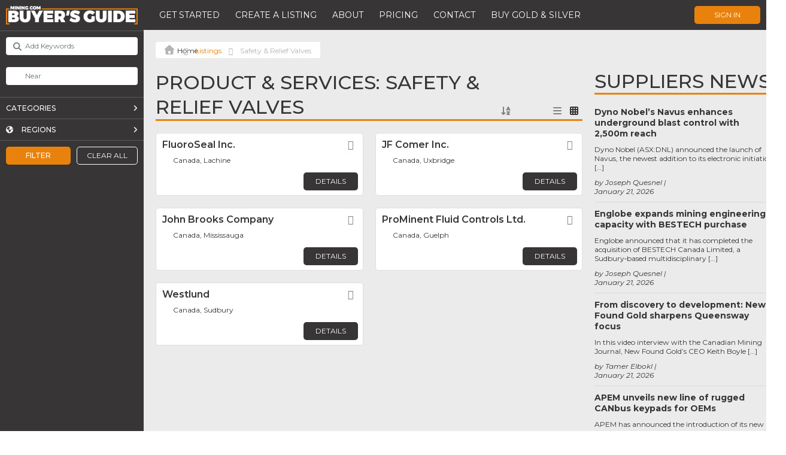

--- FILE ---
content_type: text/html; charset=utf-8
request_url: https://www.google.com/recaptcha/api2/anchor?ar=1&k=6LeADVkpAAAAANNIkMpDJAqFbEFpw5_rU22B32i3&co=aHR0cHM6Ly9idXllcnNndWlkZS5taW5pbmcuY29tOjQ0Mw..&hl=en&v=PoyoqOPhxBO7pBk68S4YbpHZ&theme=light&size=normal&anchor-ms=20000&execute-ms=30000&cb=y40uodrplxgh
body_size: 49476
content:
<!DOCTYPE HTML><html dir="ltr" lang="en"><head><meta http-equiv="Content-Type" content="text/html; charset=UTF-8">
<meta http-equiv="X-UA-Compatible" content="IE=edge">
<title>reCAPTCHA</title>
<style type="text/css">
/* cyrillic-ext */
@font-face {
  font-family: 'Roboto';
  font-style: normal;
  font-weight: 400;
  font-stretch: 100%;
  src: url(//fonts.gstatic.com/s/roboto/v48/KFO7CnqEu92Fr1ME7kSn66aGLdTylUAMa3GUBHMdazTgWw.woff2) format('woff2');
  unicode-range: U+0460-052F, U+1C80-1C8A, U+20B4, U+2DE0-2DFF, U+A640-A69F, U+FE2E-FE2F;
}
/* cyrillic */
@font-face {
  font-family: 'Roboto';
  font-style: normal;
  font-weight: 400;
  font-stretch: 100%;
  src: url(//fonts.gstatic.com/s/roboto/v48/KFO7CnqEu92Fr1ME7kSn66aGLdTylUAMa3iUBHMdazTgWw.woff2) format('woff2');
  unicode-range: U+0301, U+0400-045F, U+0490-0491, U+04B0-04B1, U+2116;
}
/* greek-ext */
@font-face {
  font-family: 'Roboto';
  font-style: normal;
  font-weight: 400;
  font-stretch: 100%;
  src: url(//fonts.gstatic.com/s/roboto/v48/KFO7CnqEu92Fr1ME7kSn66aGLdTylUAMa3CUBHMdazTgWw.woff2) format('woff2');
  unicode-range: U+1F00-1FFF;
}
/* greek */
@font-face {
  font-family: 'Roboto';
  font-style: normal;
  font-weight: 400;
  font-stretch: 100%;
  src: url(//fonts.gstatic.com/s/roboto/v48/KFO7CnqEu92Fr1ME7kSn66aGLdTylUAMa3-UBHMdazTgWw.woff2) format('woff2');
  unicode-range: U+0370-0377, U+037A-037F, U+0384-038A, U+038C, U+038E-03A1, U+03A3-03FF;
}
/* math */
@font-face {
  font-family: 'Roboto';
  font-style: normal;
  font-weight: 400;
  font-stretch: 100%;
  src: url(//fonts.gstatic.com/s/roboto/v48/KFO7CnqEu92Fr1ME7kSn66aGLdTylUAMawCUBHMdazTgWw.woff2) format('woff2');
  unicode-range: U+0302-0303, U+0305, U+0307-0308, U+0310, U+0312, U+0315, U+031A, U+0326-0327, U+032C, U+032F-0330, U+0332-0333, U+0338, U+033A, U+0346, U+034D, U+0391-03A1, U+03A3-03A9, U+03B1-03C9, U+03D1, U+03D5-03D6, U+03F0-03F1, U+03F4-03F5, U+2016-2017, U+2034-2038, U+203C, U+2040, U+2043, U+2047, U+2050, U+2057, U+205F, U+2070-2071, U+2074-208E, U+2090-209C, U+20D0-20DC, U+20E1, U+20E5-20EF, U+2100-2112, U+2114-2115, U+2117-2121, U+2123-214F, U+2190, U+2192, U+2194-21AE, U+21B0-21E5, U+21F1-21F2, U+21F4-2211, U+2213-2214, U+2216-22FF, U+2308-230B, U+2310, U+2319, U+231C-2321, U+2336-237A, U+237C, U+2395, U+239B-23B7, U+23D0, U+23DC-23E1, U+2474-2475, U+25AF, U+25B3, U+25B7, U+25BD, U+25C1, U+25CA, U+25CC, U+25FB, U+266D-266F, U+27C0-27FF, U+2900-2AFF, U+2B0E-2B11, U+2B30-2B4C, U+2BFE, U+3030, U+FF5B, U+FF5D, U+1D400-1D7FF, U+1EE00-1EEFF;
}
/* symbols */
@font-face {
  font-family: 'Roboto';
  font-style: normal;
  font-weight: 400;
  font-stretch: 100%;
  src: url(//fonts.gstatic.com/s/roboto/v48/KFO7CnqEu92Fr1ME7kSn66aGLdTylUAMaxKUBHMdazTgWw.woff2) format('woff2');
  unicode-range: U+0001-000C, U+000E-001F, U+007F-009F, U+20DD-20E0, U+20E2-20E4, U+2150-218F, U+2190, U+2192, U+2194-2199, U+21AF, U+21E6-21F0, U+21F3, U+2218-2219, U+2299, U+22C4-22C6, U+2300-243F, U+2440-244A, U+2460-24FF, U+25A0-27BF, U+2800-28FF, U+2921-2922, U+2981, U+29BF, U+29EB, U+2B00-2BFF, U+4DC0-4DFF, U+FFF9-FFFB, U+10140-1018E, U+10190-1019C, U+101A0, U+101D0-101FD, U+102E0-102FB, U+10E60-10E7E, U+1D2C0-1D2D3, U+1D2E0-1D37F, U+1F000-1F0FF, U+1F100-1F1AD, U+1F1E6-1F1FF, U+1F30D-1F30F, U+1F315, U+1F31C, U+1F31E, U+1F320-1F32C, U+1F336, U+1F378, U+1F37D, U+1F382, U+1F393-1F39F, U+1F3A7-1F3A8, U+1F3AC-1F3AF, U+1F3C2, U+1F3C4-1F3C6, U+1F3CA-1F3CE, U+1F3D4-1F3E0, U+1F3ED, U+1F3F1-1F3F3, U+1F3F5-1F3F7, U+1F408, U+1F415, U+1F41F, U+1F426, U+1F43F, U+1F441-1F442, U+1F444, U+1F446-1F449, U+1F44C-1F44E, U+1F453, U+1F46A, U+1F47D, U+1F4A3, U+1F4B0, U+1F4B3, U+1F4B9, U+1F4BB, U+1F4BF, U+1F4C8-1F4CB, U+1F4D6, U+1F4DA, U+1F4DF, U+1F4E3-1F4E6, U+1F4EA-1F4ED, U+1F4F7, U+1F4F9-1F4FB, U+1F4FD-1F4FE, U+1F503, U+1F507-1F50B, U+1F50D, U+1F512-1F513, U+1F53E-1F54A, U+1F54F-1F5FA, U+1F610, U+1F650-1F67F, U+1F687, U+1F68D, U+1F691, U+1F694, U+1F698, U+1F6AD, U+1F6B2, U+1F6B9-1F6BA, U+1F6BC, U+1F6C6-1F6CF, U+1F6D3-1F6D7, U+1F6E0-1F6EA, U+1F6F0-1F6F3, U+1F6F7-1F6FC, U+1F700-1F7FF, U+1F800-1F80B, U+1F810-1F847, U+1F850-1F859, U+1F860-1F887, U+1F890-1F8AD, U+1F8B0-1F8BB, U+1F8C0-1F8C1, U+1F900-1F90B, U+1F93B, U+1F946, U+1F984, U+1F996, U+1F9E9, U+1FA00-1FA6F, U+1FA70-1FA7C, U+1FA80-1FA89, U+1FA8F-1FAC6, U+1FACE-1FADC, U+1FADF-1FAE9, U+1FAF0-1FAF8, U+1FB00-1FBFF;
}
/* vietnamese */
@font-face {
  font-family: 'Roboto';
  font-style: normal;
  font-weight: 400;
  font-stretch: 100%;
  src: url(//fonts.gstatic.com/s/roboto/v48/KFO7CnqEu92Fr1ME7kSn66aGLdTylUAMa3OUBHMdazTgWw.woff2) format('woff2');
  unicode-range: U+0102-0103, U+0110-0111, U+0128-0129, U+0168-0169, U+01A0-01A1, U+01AF-01B0, U+0300-0301, U+0303-0304, U+0308-0309, U+0323, U+0329, U+1EA0-1EF9, U+20AB;
}
/* latin-ext */
@font-face {
  font-family: 'Roboto';
  font-style: normal;
  font-weight: 400;
  font-stretch: 100%;
  src: url(//fonts.gstatic.com/s/roboto/v48/KFO7CnqEu92Fr1ME7kSn66aGLdTylUAMa3KUBHMdazTgWw.woff2) format('woff2');
  unicode-range: U+0100-02BA, U+02BD-02C5, U+02C7-02CC, U+02CE-02D7, U+02DD-02FF, U+0304, U+0308, U+0329, U+1D00-1DBF, U+1E00-1E9F, U+1EF2-1EFF, U+2020, U+20A0-20AB, U+20AD-20C0, U+2113, U+2C60-2C7F, U+A720-A7FF;
}
/* latin */
@font-face {
  font-family: 'Roboto';
  font-style: normal;
  font-weight: 400;
  font-stretch: 100%;
  src: url(//fonts.gstatic.com/s/roboto/v48/KFO7CnqEu92Fr1ME7kSn66aGLdTylUAMa3yUBHMdazQ.woff2) format('woff2');
  unicode-range: U+0000-00FF, U+0131, U+0152-0153, U+02BB-02BC, U+02C6, U+02DA, U+02DC, U+0304, U+0308, U+0329, U+2000-206F, U+20AC, U+2122, U+2191, U+2193, U+2212, U+2215, U+FEFF, U+FFFD;
}
/* cyrillic-ext */
@font-face {
  font-family: 'Roboto';
  font-style: normal;
  font-weight: 500;
  font-stretch: 100%;
  src: url(//fonts.gstatic.com/s/roboto/v48/KFO7CnqEu92Fr1ME7kSn66aGLdTylUAMa3GUBHMdazTgWw.woff2) format('woff2');
  unicode-range: U+0460-052F, U+1C80-1C8A, U+20B4, U+2DE0-2DFF, U+A640-A69F, U+FE2E-FE2F;
}
/* cyrillic */
@font-face {
  font-family: 'Roboto';
  font-style: normal;
  font-weight: 500;
  font-stretch: 100%;
  src: url(//fonts.gstatic.com/s/roboto/v48/KFO7CnqEu92Fr1ME7kSn66aGLdTylUAMa3iUBHMdazTgWw.woff2) format('woff2');
  unicode-range: U+0301, U+0400-045F, U+0490-0491, U+04B0-04B1, U+2116;
}
/* greek-ext */
@font-face {
  font-family: 'Roboto';
  font-style: normal;
  font-weight: 500;
  font-stretch: 100%;
  src: url(//fonts.gstatic.com/s/roboto/v48/KFO7CnqEu92Fr1ME7kSn66aGLdTylUAMa3CUBHMdazTgWw.woff2) format('woff2');
  unicode-range: U+1F00-1FFF;
}
/* greek */
@font-face {
  font-family: 'Roboto';
  font-style: normal;
  font-weight: 500;
  font-stretch: 100%;
  src: url(//fonts.gstatic.com/s/roboto/v48/KFO7CnqEu92Fr1ME7kSn66aGLdTylUAMa3-UBHMdazTgWw.woff2) format('woff2');
  unicode-range: U+0370-0377, U+037A-037F, U+0384-038A, U+038C, U+038E-03A1, U+03A3-03FF;
}
/* math */
@font-face {
  font-family: 'Roboto';
  font-style: normal;
  font-weight: 500;
  font-stretch: 100%;
  src: url(//fonts.gstatic.com/s/roboto/v48/KFO7CnqEu92Fr1ME7kSn66aGLdTylUAMawCUBHMdazTgWw.woff2) format('woff2');
  unicode-range: U+0302-0303, U+0305, U+0307-0308, U+0310, U+0312, U+0315, U+031A, U+0326-0327, U+032C, U+032F-0330, U+0332-0333, U+0338, U+033A, U+0346, U+034D, U+0391-03A1, U+03A3-03A9, U+03B1-03C9, U+03D1, U+03D5-03D6, U+03F0-03F1, U+03F4-03F5, U+2016-2017, U+2034-2038, U+203C, U+2040, U+2043, U+2047, U+2050, U+2057, U+205F, U+2070-2071, U+2074-208E, U+2090-209C, U+20D0-20DC, U+20E1, U+20E5-20EF, U+2100-2112, U+2114-2115, U+2117-2121, U+2123-214F, U+2190, U+2192, U+2194-21AE, U+21B0-21E5, U+21F1-21F2, U+21F4-2211, U+2213-2214, U+2216-22FF, U+2308-230B, U+2310, U+2319, U+231C-2321, U+2336-237A, U+237C, U+2395, U+239B-23B7, U+23D0, U+23DC-23E1, U+2474-2475, U+25AF, U+25B3, U+25B7, U+25BD, U+25C1, U+25CA, U+25CC, U+25FB, U+266D-266F, U+27C0-27FF, U+2900-2AFF, U+2B0E-2B11, U+2B30-2B4C, U+2BFE, U+3030, U+FF5B, U+FF5D, U+1D400-1D7FF, U+1EE00-1EEFF;
}
/* symbols */
@font-face {
  font-family: 'Roboto';
  font-style: normal;
  font-weight: 500;
  font-stretch: 100%;
  src: url(//fonts.gstatic.com/s/roboto/v48/KFO7CnqEu92Fr1ME7kSn66aGLdTylUAMaxKUBHMdazTgWw.woff2) format('woff2');
  unicode-range: U+0001-000C, U+000E-001F, U+007F-009F, U+20DD-20E0, U+20E2-20E4, U+2150-218F, U+2190, U+2192, U+2194-2199, U+21AF, U+21E6-21F0, U+21F3, U+2218-2219, U+2299, U+22C4-22C6, U+2300-243F, U+2440-244A, U+2460-24FF, U+25A0-27BF, U+2800-28FF, U+2921-2922, U+2981, U+29BF, U+29EB, U+2B00-2BFF, U+4DC0-4DFF, U+FFF9-FFFB, U+10140-1018E, U+10190-1019C, U+101A0, U+101D0-101FD, U+102E0-102FB, U+10E60-10E7E, U+1D2C0-1D2D3, U+1D2E0-1D37F, U+1F000-1F0FF, U+1F100-1F1AD, U+1F1E6-1F1FF, U+1F30D-1F30F, U+1F315, U+1F31C, U+1F31E, U+1F320-1F32C, U+1F336, U+1F378, U+1F37D, U+1F382, U+1F393-1F39F, U+1F3A7-1F3A8, U+1F3AC-1F3AF, U+1F3C2, U+1F3C4-1F3C6, U+1F3CA-1F3CE, U+1F3D4-1F3E0, U+1F3ED, U+1F3F1-1F3F3, U+1F3F5-1F3F7, U+1F408, U+1F415, U+1F41F, U+1F426, U+1F43F, U+1F441-1F442, U+1F444, U+1F446-1F449, U+1F44C-1F44E, U+1F453, U+1F46A, U+1F47D, U+1F4A3, U+1F4B0, U+1F4B3, U+1F4B9, U+1F4BB, U+1F4BF, U+1F4C8-1F4CB, U+1F4D6, U+1F4DA, U+1F4DF, U+1F4E3-1F4E6, U+1F4EA-1F4ED, U+1F4F7, U+1F4F9-1F4FB, U+1F4FD-1F4FE, U+1F503, U+1F507-1F50B, U+1F50D, U+1F512-1F513, U+1F53E-1F54A, U+1F54F-1F5FA, U+1F610, U+1F650-1F67F, U+1F687, U+1F68D, U+1F691, U+1F694, U+1F698, U+1F6AD, U+1F6B2, U+1F6B9-1F6BA, U+1F6BC, U+1F6C6-1F6CF, U+1F6D3-1F6D7, U+1F6E0-1F6EA, U+1F6F0-1F6F3, U+1F6F7-1F6FC, U+1F700-1F7FF, U+1F800-1F80B, U+1F810-1F847, U+1F850-1F859, U+1F860-1F887, U+1F890-1F8AD, U+1F8B0-1F8BB, U+1F8C0-1F8C1, U+1F900-1F90B, U+1F93B, U+1F946, U+1F984, U+1F996, U+1F9E9, U+1FA00-1FA6F, U+1FA70-1FA7C, U+1FA80-1FA89, U+1FA8F-1FAC6, U+1FACE-1FADC, U+1FADF-1FAE9, U+1FAF0-1FAF8, U+1FB00-1FBFF;
}
/* vietnamese */
@font-face {
  font-family: 'Roboto';
  font-style: normal;
  font-weight: 500;
  font-stretch: 100%;
  src: url(//fonts.gstatic.com/s/roboto/v48/KFO7CnqEu92Fr1ME7kSn66aGLdTylUAMa3OUBHMdazTgWw.woff2) format('woff2');
  unicode-range: U+0102-0103, U+0110-0111, U+0128-0129, U+0168-0169, U+01A0-01A1, U+01AF-01B0, U+0300-0301, U+0303-0304, U+0308-0309, U+0323, U+0329, U+1EA0-1EF9, U+20AB;
}
/* latin-ext */
@font-face {
  font-family: 'Roboto';
  font-style: normal;
  font-weight: 500;
  font-stretch: 100%;
  src: url(//fonts.gstatic.com/s/roboto/v48/KFO7CnqEu92Fr1ME7kSn66aGLdTylUAMa3KUBHMdazTgWw.woff2) format('woff2');
  unicode-range: U+0100-02BA, U+02BD-02C5, U+02C7-02CC, U+02CE-02D7, U+02DD-02FF, U+0304, U+0308, U+0329, U+1D00-1DBF, U+1E00-1E9F, U+1EF2-1EFF, U+2020, U+20A0-20AB, U+20AD-20C0, U+2113, U+2C60-2C7F, U+A720-A7FF;
}
/* latin */
@font-face {
  font-family: 'Roboto';
  font-style: normal;
  font-weight: 500;
  font-stretch: 100%;
  src: url(//fonts.gstatic.com/s/roboto/v48/KFO7CnqEu92Fr1ME7kSn66aGLdTylUAMa3yUBHMdazQ.woff2) format('woff2');
  unicode-range: U+0000-00FF, U+0131, U+0152-0153, U+02BB-02BC, U+02C6, U+02DA, U+02DC, U+0304, U+0308, U+0329, U+2000-206F, U+20AC, U+2122, U+2191, U+2193, U+2212, U+2215, U+FEFF, U+FFFD;
}
/* cyrillic-ext */
@font-face {
  font-family: 'Roboto';
  font-style: normal;
  font-weight: 900;
  font-stretch: 100%;
  src: url(//fonts.gstatic.com/s/roboto/v48/KFO7CnqEu92Fr1ME7kSn66aGLdTylUAMa3GUBHMdazTgWw.woff2) format('woff2');
  unicode-range: U+0460-052F, U+1C80-1C8A, U+20B4, U+2DE0-2DFF, U+A640-A69F, U+FE2E-FE2F;
}
/* cyrillic */
@font-face {
  font-family: 'Roboto';
  font-style: normal;
  font-weight: 900;
  font-stretch: 100%;
  src: url(//fonts.gstatic.com/s/roboto/v48/KFO7CnqEu92Fr1ME7kSn66aGLdTylUAMa3iUBHMdazTgWw.woff2) format('woff2');
  unicode-range: U+0301, U+0400-045F, U+0490-0491, U+04B0-04B1, U+2116;
}
/* greek-ext */
@font-face {
  font-family: 'Roboto';
  font-style: normal;
  font-weight: 900;
  font-stretch: 100%;
  src: url(//fonts.gstatic.com/s/roboto/v48/KFO7CnqEu92Fr1ME7kSn66aGLdTylUAMa3CUBHMdazTgWw.woff2) format('woff2');
  unicode-range: U+1F00-1FFF;
}
/* greek */
@font-face {
  font-family: 'Roboto';
  font-style: normal;
  font-weight: 900;
  font-stretch: 100%;
  src: url(//fonts.gstatic.com/s/roboto/v48/KFO7CnqEu92Fr1ME7kSn66aGLdTylUAMa3-UBHMdazTgWw.woff2) format('woff2');
  unicode-range: U+0370-0377, U+037A-037F, U+0384-038A, U+038C, U+038E-03A1, U+03A3-03FF;
}
/* math */
@font-face {
  font-family: 'Roboto';
  font-style: normal;
  font-weight: 900;
  font-stretch: 100%;
  src: url(//fonts.gstatic.com/s/roboto/v48/KFO7CnqEu92Fr1ME7kSn66aGLdTylUAMawCUBHMdazTgWw.woff2) format('woff2');
  unicode-range: U+0302-0303, U+0305, U+0307-0308, U+0310, U+0312, U+0315, U+031A, U+0326-0327, U+032C, U+032F-0330, U+0332-0333, U+0338, U+033A, U+0346, U+034D, U+0391-03A1, U+03A3-03A9, U+03B1-03C9, U+03D1, U+03D5-03D6, U+03F0-03F1, U+03F4-03F5, U+2016-2017, U+2034-2038, U+203C, U+2040, U+2043, U+2047, U+2050, U+2057, U+205F, U+2070-2071, U+2074-208E, U+2090-209C, U+20D0-20DC, U+20E1, U+20E5-20EF, U+2100-2112, U+2114-2115, U+2117-2121, U+2123-214F, U+2190, U+2192, U+2194-21AE, U+21B0-21E5, U+21F1-21F2, U+21F4-2211, U+2213-2214, U+2216-22FF, U+2308-230B, U+2310, U+2319, U+231C-2321, U+2336-237A, U+237C, U+2395, U+239B-23B7, U+23D0, U+23DC-23E1, U+2474-2475, U+25AF, U+25B3, U+25B7, U+25BD, U+25C1, U+25CA, U+25CC, U+25FB, U+266D-266F, U+27C0-27FF, U+2900-2AFF, U+2B0E-2B11, U+2B30-2B4C, U+2BFE, U+3030, U+FF5B, U+FF5D, U+1D400-1D7FF, U+1EE00-1EEFF;
}
/* symbols */
@font-face {
  font-family: 'Roboto';
  font-style: normal;
  font-weight: 900;
  font-stretch: 100%;
  src: url(//fonts.gstatic.com/s/roboto/v48/KFO7CnqEu92Fr1ME7kSn66aGLdTylUAMaxKUBHMdazTgWw.woff2) format('woff2');
  unicode-range: U+0001-000C, U+000E-001F, U+007F-009F, U+20DD-20E0, U+20E2-20E4, U+2150-218F, U+2190, U+2192, U+2194-2199, U+21AF, U+21E6-21F0, U+21F3, U+2218-2219, U+2299, U+22C4-22C6, U+2300-243F, U+2440-244A, U+2460-24FF, U+25A0-27BF, U+2800-28FF, U+2921-2922, U+2981, U+29BF, U+29EB, U+2B00-2BFF, U+4DC0-4DFF, U+FFF9-FFFB, U+10140-1018E, U+10190-1019C, U+101A0, U+101D0-101FD, U+102E0-102FB, U+10E60-10E7E, U+1D2C0-1D2D3, U+1D2E0-1D37F, U+1F000-1F0FF, U+1F100-1F1AD, U+1F1E6-1F1FF, U+1F30D-1F30F, U+1F315, U+1F31C, U+1F31E, U+1F320-1F32C, U+1F336, U+1F378, U+1F37D, U+1F382, U+1F393-1F39F, U+1F3A7-1F3A8, U+1F3AC-1F3AF, U+1F3C2, U+1F3C4-1F3C6, U+1F3CA-1F3CE, U+1F3D4-1F3E0, U+1F3ED, U+1F3F1-1F3F3, U+1F3F5-1F3F7, U+1F408, U+1F415, U+1F41F, U+1F426, U+1F43F, U+1F441-1F442, U+1F444, U+1F446-1F449, U+1F44C-1F44E, U+1F453, U+1F46A, U+1F47D, U+1F4A3, U+1F4B0, U+1F4B3, U+1F4B9, U+1F4BB, U+1F4BF, U+1F4C8-1F4CB, U+1F4D6, U+1F4DA, U+1F4DF, U+1F4E3-1F4E6, U+1F4EA-1F4ED, U+1F4F7, U+1F4F9-1F4FB, U+1F4FD-1F4FE, U+1F503, U+1F507-1F50B, U+1F50D, U+1F512-1F513, U+1F53E-1F54A, U+1F54F-1F5FA, U+1F610, U+1F650-1F67F, U+1F687, U+1F68D, U+1F691, U+1F694, U+1F698, U+1F6AD, U+1F6B2, U+1F6B9-1F6BA, U+1F6BC, U+1F6C6-1F6CF, U+1F6D3-1F6D7, U+1F6E0-1F6EA, U+1F6F0-1F6F3, U+1F6F7-1F6FC, U+1F700-1F7FF, U+1F800-1F80B, U+1F810-1F847, U+1F850-1F859, U+1F860-1F887, U+1F890-1F8AD, U+1F8B0-1F8BB, U+1F8C0-1F8C1, U+1F900-1F90B, U+1F93B, U+1F946, U+1F984, U+1F996, U+1F9E9, U+1FA00-1FA6F, U+1FA70-1FA7C, U+1FA80-1FA89, U+1FA8F-1FAC6, U+1FACE-1FADC, U+1FADF-1FAE9, U+1FAF0-1FAF8, U+1FB00-1FBFF;
}
/* vietnamese */
@font-face {
  font-family: 'Roboto';
  font-style: normal;
  font-weight: 900;
  font-stretch: 100%;
  src: url(//fonts.gstatic.com/s/roboto/v48/KFO7CnqEu92Fr1ME7kSn66aGLdTylUAMa3OUBHMdazTgWw.woff2) format('woff2');
  unicode-range: U+0102-0103, U+0110-0111, U+0128-0129, U+0168-0169, U+01A0-01A1, U+01AF-01B0, U+0300-0301, U+0303-0304, U+0308-0309, U+0323, U+0329, U+1EA0-1EF9, U+20AB;
}
/* latin-ext */
@font-face {
  font-family: 'Roboto';
  font-style: normal;
  font-weight: 900;
  font-stretch: 100%;
  src: url(//fonts.gstatic.com/s/roboto/v48/KFO7CnqEu92Fr1ME7kSn66aGLdTylUAMa3KUBHMdazTgWw.woff2) format('woff2');
  unicode-range: U+0100-02BA, U+02BD-02C5, U+02C7-02CC, U+02CE-02D7, U+02DD-02FF, U+0304, U+0308, U+0329, U+1D00-1DBF, U+1E00-1E9F, U+1EF2-1EFF, U+2020, U+20A0-20AB, U+20AD-20C0, U+2113, U+2C60-2C7F, U+A720-A7FF;
}
/* latin */
@font-face {
  font-family: 'Roboto';
  font-style: normal;
  font-weight: 900;
  font-stretch: 100%;
  src: url(//fonts.gstatic.com/s/roboto/v48/KFO7CnqEu92Fr1ME7kSn66aGLdTylUAMa3yUBHMdazQ.woff2) format('woff2');
  unicode-range: U+0000-00FF, U+0131, U+0152-0153, U+02BB-02BC, U+02C6, U+02DA, U+02DC, U+0304, U+0308, U+0329, U+2000-206F, U+20AC, U+2122, U+2191, U+2193, U+2212, U+2215, U+FEFF, U+FFFD;
}

</style>
<link rel="stylesheet" type="text/css" href="https://www.gstatic.com/recaptcha/releases/PoyoqOPhxBO7pBk68S4YbpHZ/styles__ltr.css">
<script nonce="C3J5oTxXGjmENnWcraBMpA" type="text/javascript">window['__recaptcha_api'] = 'https://www.google.com/recaptcha/api2/';</script>
<script type="text/javascript" src="https://www.gstatic.com/recaptcha/releases/PoyoqOPhxBO7pBk68S4YbpHZ/recaptcha__en.js" nonce="C3J5oTxXGjmENnWcraBMpA">
      
    </script></head>
<body><div id="rc-anchor-alert" class="rc-anchor-alert"></div>
<input type="hidden" id="recaptcha-token" value="[base64]">
<script type="text/javascript" nonce="C3J5oTxXGjmENnWcraBMpA">
      recaptcha.anchor.Main.init("[\x22ainput\x22,[\x22bgdata\x22,\x22\x22,\[base64]/[base64]/MjU1Ong/[base64]/[base64]/[base64]/[base64]/[base64]/[base64]/[base64]/[base64]/[base64]/[base64]/[base64]/[base64]/[base64]/[base64]/[base64]\\u003d\x22,\[base64]\\u003d\\u003d\x22,\x22GcOhw7zDhMOMYgLDrcO6wqbCkcOcbsKywpDDqMO9w5dpwpwCJwsUw6dWVlUOZj/DjkzDksOoE8KlRsOGw5sdFMO5GsKtw5QWwq3CqsKSw6nDoTbDqcO4WMKnWC9GbSXDocOEIMOww73DmcKJwohow77DhgAkCH3CsTYSe0oQNmcfw643McOBwolmMCjCkB3DpsOTwo1dwrNsJsKHCGXDswcXcMKucD9Yw4rCp8OwacKKV0Jgw6t8MWHCl8ODXijDhzp/[base64]/w67ClSbDlsOlw43Dok4lBzpaw5fDocKMJsOTdsKjw5QawrzCkcKFS8K7wqEpwqrDkgoSOzRjw4vDkHg1H8ONw5gSwpDDicOUdD1tGsKwNwvCslrDvMOmGMKZND/Cp8OPwrDDgiPCrsKxTDM6w7tFeQfClUYlwqZwAMKewpZsMMOBQzHCpF5YwqkEw5DDm2x6wpBOKMOLbknCtjjCiW5aAXZMwrdUwo7CiUFBwpRdw6tEcTXCpMOvNsOTwp/CsnQyaztGDxfDq8OAw6jDh8Kmw6pKbMOPb3F9wrLDthFww7rDv8K7GRLDkMKqwoIvIEPCpSB/w6gmwqHCoko+asO3fkxNw6QcBMKPwoUYwo1IYcOAf8OKw75nAzXDjkPCucKwKcKYGMKuGMKFw5vChsKSwoAww5fDs14Hw5DDpgvCuU1nw7EfEMKFHi/[base64]/CmGjDv3vDt3jCtMKBcXJwwoUCw6/Cox3CuMOYw5s8wqJ7ccK/w4zDgsKGwpnCihQRwq/DtsOJAwY0wq3CiXh0bGAow7PCuXc/S0XCliDCs0PCoMObwoPDl3fDn1bDuMKhDgd6woDDvcK8wqXDusKJD8K3wpcbciLDsWY8wqzDvlECTsOOF8KFYDrCjcOJEMOLA8Kmwqh6w7rCh0XChMKHX8KVWMOmwr01C8OFwr51wqDDrcO8LnM4ecKLw5ZgXsKhUVPCusOVwrh/SMO1w77Cpj/ChgkmwostwrB+UMKVRMKVDT3DrWhUX8KawrvDusKzw4jDuMKiw7fDjxvCnDrCoMOnwoTCgcKpw5XCtADDoMKwCMKvZmDDp8Klw73DhMODwqrCuMOuwoU/W8KkwoFRdSQDwoYLwoYgJcKqwrfDh0DDisKCw4/CocO8O3Rkwq8bwpTCnMKjwrkDCcK0IwDCvsO2wq/CnMO3wrrCvxXDtT7ClsO1w6DDjcONwqUqwqVwDsOnwoAUwqJRW8OTwpU4ZcK5w5tsa8KGw7BIw5xIw5zCugjDnk7Cuk3CmcK8MsOew6lFwrbDlcOUWcOYQBAHDcKTABUuLcOZA8KNVMOcKMOFwoHDgzTDhMKuw7TCjC/DintSbzvCtCUEw5Jpw6g4w57CiALDsRXDiMKWFMOPwo9Pwr/[base64]/w4sRI8OIT8KRIUYIMQXCuErChMOALMOUM8OLdC3CjsKqScOcbUzCvxbCnMKIB8O1wqHDohc6VAcTwqXDicKCw6bDisONw4TCvcK/fgNWwrvDp1nDs8Olw6k2bVTDvsKVVh1Nwo7DkMKBwpsMw5/Cphs7w7Mnwo1SRXbDpiQuw5/DtMO/LcKkw6Z/FiZGBzHDsMK2O1HCgcOREHpMwpLClVJww43DvMOOX8O9w4/Ci8Ofdl8EA8OFwpgNf8OlZn0nEcO/w5TCpsOpw5DCh8KjGMK3wpwFP8Kywr3ChTzDk8OUWDXDizgXwo1uwp3CmcOEwppUaEnDn8ObADpgHFdHwqTDqGZBw7/Cq8K+esOPMXJfw7M0MsKXw4zCvsONwprCpsOhaHp1Kj1rHVUgwprDp19vXsOcwrISwq9ZFsK1QcKHa8KBw5bDoMKEAsORwqHCkcKFw4wzw60Sw4Q4a8KpSABBwpPDpsOzwoHCrsOtwr7DuV7Cg3/DssOawpd+wrjCqcOZUMKuwo5RQ8O9w5HCmCUUK8KOwodxw5cvwpfDmcKhwoldOcKKeMKDwqvDoQ7ChW/DuFpwaTQKIV7CosKkAMOEDUxeFGXDrhVTJQ8/[base64]/DgcOfw7tUwqnCiMOCMg5RfxoNCsKhw5TDuGM9w7QJBVPDosOtf8OiKsO5UStCwrXDtCV+wpzCjh/DrcOFwrcVWsO5wq5fSsKjc8K/w6kJwoTDrsKlXjHCqsKqw6zDr8Owwp3Ck8KnZxk1w70gVlLCtMKYwrrCvcOxw6LClMOuwq/CtRXDgAJpwo/DpcOmMwNYb2LDt2NUwqbCvcORwp7DinLDoMKsw4o2wpPCu8Khw71YYcOhwojCuh/DizfDiVEgcAvCsFw9ay4fwr5raMO1WzwPUwvDl8Kcw5pyw6AFwovDiC7Ds07DksKXwrvDosK3wq8lJMOuS8O/BVxjVsKaw4LCqX1qCFPCgsOfZgLDtcKRwq9zwoXClgjDkCvCoArDiE/CtcKBFMOhbcOSOcOYKMKJNFw5w6UpwoNjSsOpBcO+NywFw4/CrcOFw77DgRR2wroHw6TCk8KNwp4lYMOfw4HDoRXCkHvDnsK8w6A3YcKJwrovw7nDk8KWwrHCmhXDuB4qLMKawrglS8KgOcKgSz9kVS9Nw57CusO3SVVvCMODwphTwokbw4sGZSsPYWlSHMKAc8OCwrPDksKGw47CpkPDo8O/OcKgGsOuRMKyw6TDv8K+w4TCngvCkSMFO3BgSFrDp8OJWMOfAcKDPsKmwrw8IUdDVGvDmVvCqFBwwpnDmGR7JMKPwrvCl8K3wp1ww7hiwoTDssK2wqHCmsONAcK/w7rDuMOvwpoJQh3CicKFw5PCo8O9K3/[base64]/CqkbCkMOxK3jDqVDDsHQhwprCjsKEU8O+woY9wpZpYBwYw40+B8K8wpMLNzNxwr1wwrnDi03CqMKRDWoxw7TCsgxEDMOCwovDiMOSwp/[base64]/[base64]/[base64]/CiMKrDcONIsKTwp8DNcOSw73Di8KpFTlOw4jCoHx7Uws6w4PCtcOIHsOPUwjDjns8woZkFGbCicORw5NBVC5jNcK1wpwPXsOWJMKWwoc1w795P2TDnGoIw5/CmMKJAT0pwqcTw7I4aMK7w5XCrFvDscO5aMOiwofCiBlVLwbDi8O7wrrCuE/DnmkhwohyOnTCmMOwwpE4YsOJLMKhC1Z8w5TDgkYWwr9HWirDgMOJB2lLwpVYw4bCpcKHw7A4wpjCl8OpYsKJw60OSCZ8CANIcsOzOcOow4A8wqYEw5FsfsO/bARHJh8Sw7fDmjjDqMOgIgMkU2QJw7PCkUNNTRtIFE7DvHrCpC8kWlkswqbCmErDuAIcY34GRVYvGsKrw7BrRgrCrcKEwq0ww5AmVsKcJcK1FEF6OMO/wpNHwqpTw5nDv8OAQ8OLSX7DssOfEMKUwp3Cgztzw5jDnUDChQbCvsOyw4/Dq8OMwo0bw60zFyFAwpVlWFx+w6jDnMOqGsKtw7nCh8KDw7kWMsKcEBZ+wrw6GcKlwr4nw7pAfMK8wrVww7A8wq/Cm8OMBC/[base64]/Cn8OeDcKWasO0wrjCusKEwq7CsHh+w5jCk8OdVSAcN8KZCBnDuHPCrS7Ch8KqesK3w5vCh8OeSlfDoMKJw6okZcK3w6/DiR7CmsKkMlDDt1fCixzDnlHCjMKdw7oAwrXCkTDCmAQdwqQBwoVdO8KPJcOiw55qw7tDwr3DjA7DuEExw7TDnCjClEjDsiYDwoPDucKFw7JEZRDDvBfCpMOPw649w7PDncKSwozClFbDu8KXwqDDoMO2wq8mVz/[base64]/CvidpGcKXR8Kuwrhmw5UXQcO1UTYwOz/DiQzDusOFw6TDvmV6w4HDqmbDnMKAEW7CicOgCsORw7gxOG7Cr1YQYGLDksKRNMO4w50/wo1OcHQ+wozDoMKuLsKIw5lBwqXCusKbdsOwZX8JwrA9M8OUwqLCqU3CqsOYQcKTWlfDt2UuOcOLwp0Lw67DmsOKdltCKHBewrRhwpYjEcKvwp0GworDk2JgwobCkFp3wo/Cmi0ESMO6w5jDsMKtw73DsgVTH2jDmcOGVi1qcsKlBhLCm23CpsOHeWHCpzI6ekLDn2PDicOCwpzDusKeJWDCgHsfwqTDtXhEwqzChsO4w7Ejw7nCoydOdEnCs8OCw48oTMKewqzCnWXDmcODARDDtFM2wrrDtsK4wqcUwocaLMK/CGBfcsKHwqUVRsKZRMO7wr3CrsOpw7DDnx5pO8OLTcKGRATCsWUSwpwVwoBYWcObwq3DnxzDs1gvF8KyRcK4w78oF2YHESY3SMK/wo/ClXrDqcKuwpbCinALPiY2Rwllw6AMw4DDm2x5wozCuy/Cq0vDvsOUBMO4NsKfwoxJbwDCmcK2bXjDjcOCw5nDsEnDqg8Gwq3DvwxTwqbCuz/Dj8OGw5VOwpPDiMOew45HwpwOw7tkw6goIcKrCsOYGUTDvsKgNWEOf8O8w5Mtw67DrmrCsR9tw77Cr8OqwrA5AMKkdWTDs8OwFcKGWzLDt2zDu8KbDCpGLAPDssORaGTCmsOnwoTDnS3CtRvCisK/wpFzDBEBCcOZX31Cw4UEw41rcsK0w7dBbFTDtsOyw77CrsKUVsOhwqdyBE7CnFDChcKHScOzw7/[base64]/DjUDDocKRwqrDosOpwpxVw7R9AWnDikHCoTzDtz7DlxvDmMKGE8KUbMK4w57Dh0wwQV7CpsOLwr52w75QfDrCkxM+AlVSw497RjxEw5UFw6nDj8OOwrp5bMKTw7pMDF1IXVfDtsOdFsOkcsOYcSBCwoVeEcKzTjlDwrsPw7kew6/CvMOdwrcvYifDr8KIw5bDtVlfD393Q8KlNm/DlcK4wqFwIcKqQW8/[base64]/[base64]/DtMOQdMKRw6nDgsKnGwXDm8K4XTfCk8KywrPCoMOKwrFuY8Kjwqg2Yx7Chy/CjH7ChcOXBsKcO8Ofc2QAwqDDsCMswojCtAxjQ8Ocw4g4WXMMw5/Cj8OUIcK2dApVQCjDucOtw7s8w6XDjmLDkAXDnA7DkVpcwprDoMONw5skDMOsw4HCo8OHw68YcMOtwo3DpcKEE8OpW8OLwqBBXgluwq/Dp37DmsOiccOXw6InwoxVRMOhLsOOwq47w7MrVVHDrR1xw6vCkwEMw6ABPCXCjcK+w47Cv27CnjR0PcO7UybCrMOPwpjCrsO+wrXCr1pCHMK3woAxTQvCl8O+w4ksGS0Fw6jCucK7EsOBw6VbeQfCtcKZwqQ7w7YTc8Ksw5/[base64]/e8Opw6QGwp/ChXXCkcK3w5nDqcOyPj8TVMOPQhnCtcKcwotPwr7DlMOsEcOnwrHCt8ONw7sRR8KNw5A9RznCiSQIZMKlw6zDo8Opw7caU2bDqSLDmcOfAFvDrCxSasK1IXvDo8OrSMKYOcObwq5cEcOpw4bDosO2wqDDqDRjJg/DiSM1w7BLw7w+XMKcwpfDt8K3w4IUw5XCtTstw6bChsK5wpLDvGAXwqx5woBOA8O/wpTCpx7CsQDCncOnWMOJwp/DrcKXVcOdwpPDnsKnwoQ4w6ISUnbDn8OeIGJhw5PCosKNwqvDu8KqwpRWwq/[base64]/DnsKbwovDoMOnwqtrwpfCt2RKNMOsw4VRwoJDw7plw7bCoMKqDsKKwpnDocKaVGMuaAXDvX5pIsKkwpAlfEMgeU7DiljDs8KQw7IkacKRw6kaOsOqw4HDhsKCWMKpwoVcwoV3wobCtk/CjnXDgsO3J8KkasKlwpDDil11R0wXwobCqsOlWsOzwowMOMO+YW/[base64]/DuMOZI8KPEThSwpXCtD7CmF43wq/[base64]/Dl1/Dr2vDoytRw6DDv8OuwonDkXLDtMOfw7/Dq3vDlx/Ct3jDs8KYeGbDoEHDhsK1wqnDhsKjdMKQGMKRIMO5QsOqw5rCgsKLwpPCiHp+CxhZEWZARcOYDcOBw7/CsMOtwoxvw7DDuzMdZsKgW3IUecOdelYVw6MXwq0HEMK8fsOTIMODc8OjN8Kew5ZNVkrDvcKqw599Z8O7wqdAwo7Ci3PCnMKIw7/Cm8KkwovDncOkw7AMwrJ8Y8O2woVvcxXDgcOjJMKGwr8mwovCqFfCoMKhw5LCvADCksKXKjkvw5/DgDMlR3txaxVWUhhFw57Do2VxQ8OBQMKvLRADfcKWw57DqFFsUFPCkgtqYmIzJUzDv3TDtFDCjiPCq8OnWMOoT8OqTsO4IcOMEVECBUZKUsKIB2Qqw7bCn8OLbcKFwqsvw744w4bDjcOGwoItw47Ds2jCh8KsEMK6wp11LQwSGgrClTQcJTjDn1bCp3hfwp4Tw7/Dsh8MSMOVTMORRMOlw7XCl08nN1nDlMK2wrkSw7t6wpzCkcK/w4NMXlcuHMKCVMKKwrNiw6ZbwqMofMKuw6Fgw61Uwpsrw4/[base64]/CgxPDp8OEw5N8w4YUwqfDhsK5w787CiwQG8KJw78fw4/Ct1AqwpQ7FsOgw7QGwqcPM8OLS8K7w7nDvsKDTsKxwo0Iw5rDlcKaPj8lGsKbCybCvsOcwodVw4BowrE8wqPDuMOfWcKTw5/Cn8KfwrI+S0bDrMKBw4DCjcK6H2pgw4jDt8KZOUfCucOBwqTDmsO6wqnChsOxw4I0w6PCs8KJa8OAfsOeXifDh07ClsKJawPCvMOKwqLDg8OoMU0xOCE8wqhAwphxwpFSwqpmVxHCgnbCjWDCvD9wU8ORMA4FwqMTwoLDq2vCocOXwq5GRsOkfGbDo0TDhMKAaw/Cpn3CqkYqQ8KIBXR5XQ/[base64]/wrfDnV1pIj5pwqnDtgwqa0ccEncccMOywrbCoDEIwoXDgQhPwrxSVsK1PMKqwrLCncOTCBjDh8KTFF8GwrXCisOQQw0Qw4NcXcKswozDr8OPwpwqw7Nzw7vDhMK1JMK2fkdGM8Okwp4Gwq/CscK+R8OGwrzCsmjCuMKyUMKAfMKmwrVTw5/Dijxyw7fCjcOKw5PDgQLCm8OZZ8OpGEUVYAAdSUBQw5N0IMKLGsOyw6bCnsOtw5XDtiPDgsK4I2rCgGDDpcOEwo5CTQoVwqN/w5Zdw5LCuMKLw4vDq8KOdsOPA2M/w7UAwqAIwpA4w5nDusO2SjjCjcKLZkfCjz3DrQHDrMKBwrzCsMKeWsKiUMKEw6A2NsOvGMKfw4keX3bDsn3DpsO8w47DjHUcPcKZw7A8V3U5BT4jw5vCplTCqEABKHzDi1vCgsKgw6fDsMOkw7vCgU1FwoTDql/[base64]/B8OLw6zDisOAw5tAw7RnwqXCn8OtGMODw6RBMQDDvcOfP8OdwrMww7gCwpnDpMORw5owwpzDncOAw5BVwpDCusKBw4/CqMOgw7NZF07DscO1BMO7wrLDnVtwwpzDqFZ/wq0aw5wcKsOlw4c2w4ldw73CuCtFwpfCucOfMHjCiw8DPyUBw51vN8K+fzsXwodgw6XDrMO/D8K0QsOZRRnDnsKoQRLCvMKtLHFlAsOEw5bCuhfCklhkZcKXRhrCjsOrSWUlX8OYw4jDnMOHMk1Hw53DsDHDpMK2wpTCp8OBw5QGwojCtkIZw7BPwqQqw4MbWgbCs8Ofwo0vwrxzCXkkw4g2D8KUw6/Dryl3OcOta8OIFcKzw6LDlcO/GMK8M8Oxw7HCpCTDklDCuyfCqcKXwqPCrcKeP1vDqlZ6WMOvwpDCrWlzRQEiRWRzYcO+w5RcAR0jKkFnw5MSw4EOwqldCsK1wqcXP8OSwoIhwqDCncOYAHpSOwDDv3pfw6XCicOVNU4Xw7lFKsO5wpfDvl/[base64]/DrVUsw5rDhx7Cr8OcAMKxNllcw5LDmhHCtxBSw6TCusOJccKQL8OzwoPDicOLVHcHKBvCocOFMxXDk8OFDsOeVMKJbh7Cpl9ewq3DkD7ClknDvSIUwo/[base64]/[base64]/MXcITcO8PcKqT0tPCQXDmHLDh35Mw4rDjsKBw7JNcwXCvXp3OMKuwpXCnhzCo1TChMK+NMKCwr8RWsKHOHNzw4hxHcKVJUw5wrvDlVNtTUAEwqzDu1Qiw58Zw7sFJ0UcacO8w55/w6QxS8K9w51CasOXRsOgBQzCtMKBbFIXwrrChcO/IFwYIzfCqsOdw7BPUik4w7MIwo7DrsKkcsOyw4cxw4rDlXfDl8K1wpLDi8OUdsOnZsOfw6zDisO6SMKRLsKOwoXDmm/[base64]/[base64]/DrXLClyDCtsOKeMOLUB3Cl8K0wpvCpGgQwqJDw6sDBsO1woEyehjCvFQAZz4IZMKLwqLCjQkuSUY/wrbCssKCccOuwoPDr1XDkF3CtsOowoMHSRlyw4EGRcKKH8Odw5rDqHc4XcKMwptVTcOpwq3DrD/DqHXCiXgIacOWw6sewo9VwppOan/ClsOxWGcDPsKzcWoOwo4VDlnCr8K0wr8yNMO+wrAhw5jCm8K2w45qw5/CoQHDlsOFwpcIwpHDjMKCwrUfwo8fb8ONN8K7KmNlw6LDncK+w5/DrQvCgS0RwqPCi3wqNMKHJVgkwowHw5tTTgvDtHEHw6oHwpPDl8OOwpDClCpxIcKxwqzCqsKSDsK9OMKsw6tLwqHCgMOOOsOSXcO0N8KBWi/DqCQRw5XCocKnw4bClmfDnsOUw5kyLmrDpi5ow48gO0DClxfCusOddHUvZcKNHcOZwonCv1wiwq/DmBfCoQrDlsODw540bVPDqMKtbEguwqJiwogjw6vCrcKFUAxNwrnCrsOvw4YdV1nDn8O2w4rDh0luw47Dh8KjOBtcWsOlCsOpw4jDvjHDlMOwwpzCtsOBMsOoR8K3LMKaw4fCj2XDl3FGwrfCtEFXBTstwrgiaDA/wq7CgxXDscKqUsKMbcKNUsKQwrDCqcKROcOTwqbCgcKPVcOjw5jCg8OYAQrCki3DmWPClBJwKVY/[base64]/[base64]/DhcOPw6JEXzTDqMOBw4nDk2NdWcOvwpJ8w48Sw5kxwrvCi3syTxnDi1LCqcOoEcO8wotcwpbDosOowrDCgMOKKFdzQ23Dr3o8wonDmzN7P8O7QsK/wrXDisOxwqLChcKmwrg2S8OZwr3CpsKyasK/[base64]/wrwAwpjChAsQDMOtTsOTw6HCsglaw4hdwq8PAMOnw6XCkBfClcK/NMO+YcKiwoXDk3HDhBBEwo7CuMKUw5knwoUxw67CsMOxNwTDjmVMGEbClh3CmErCl2pMPDLCmcKcDDgiworCoW3Du8OWGcKTN3RTX8O+WMKYw7vDon/ChcKyPcOdw5/CqcKlw71GDFjCj8K1w5F7w4bCg8O7FMKDVcK2wrzDkMO+wr1pfMOIR8K8V8Oiwowfw5lgZmV8VzXCl8KjFWfDhcO3w45NwrDDnMOaZUnDinV1wpPChgEEMmIdBsKkesK9bUtYwqfDgn9Rw6jCph9CAMKxXg3DqMOKwqsowr95wrwHw4/ChsKlwo3DpWrCnm5vw59oUcKBb2/Du8OFG8KyDgXDgh1Bw4PCu0fDncOfw53Cm1tNOhjCuMKMw6JOasONwqt+wp/[base64]/[base64]/CtA4lw6kGEnUXVUbCrx1rwoTCo8KDcMK/[base64]/Cu8OtwpbCm15XZkMkPizCgMK7QBnDtT5lZ8OZJsOFwpQpw53DmsOuWnRhR8OcS8OKWMOpw7Qdwr/[base64]/Co8K/JMO8wo88bzgIw4c9OSzCvjp8f31UJR9gGgYTw6Vaw4lvw41VLMKQMcODWm7CqwhEEynCnMO2wo7DiMOSwrB4b8ORFV3CqU/Dg0wPwrJWXsOrZixsw60dwp3Dq8Ofw5xUbn83w500S0jDk8K2ahA5fXdeQE5AFzFzwo9ZwonCqVcSw44Ow6Q/[base64]/C8K6GcKnwqYQwoYJacKyw4kWwqXCpVspAnobwqLCu1/DhsKvf1jCksKqwrMZwpPCqifDrSQlw5AjAMKQwrYDw4M9dmzCkMK2w4MYwrvDsAfCpXV1RG/DuMK7MAADw5oGwo1bMiHDnCDDusOIw4Esw6jDilE8w60wwolCJX/CuMKFwoQfwqIXwpF2w5Nkw7pbwpg/[base64]/wpPDsEVyMVvCpELDjcOuSV5Vw6vDu8Ktw4YrwqDDlm/[base64]/CssKuDgrCqcKtO8KhwrcNLcKmUMKrw4UMw6QILznDrlfDulUMMMKUDG3DmwrDv0lZfRhpw4s7w6Ryw4QPw7vDqkvDrMKzw6tWZ8KgI0XCkwgIwrzDrcOFXWRdMcO/HcKZY2DDrsKoESxzwos9OMKEX8K5O1JpPMOnw4rDv2hLwrUpwojCp1XCmC3CrRAJSXDCiMKIwpnClsKbLG/CjsOvaSY2BDgHw6TCkMKOR8KxKizCnMOBNy53cAoHw4MXUcKCwrDChMOFwqI4Y8KjJ0Arw4/CmCJXb8KzwqfCgFY/TDF9w5fDhcOdLMOjw4LCiBN3PcK4X07Dj23CvAQqw7MyH8Oad8Oaw4DCtBfDrlZAEsOZw6pJKsO9w7rDkMOLwrl7BUEIwpLChMKTYyhUYyDCgzYKa8KCX8OdKVFxw6HDuyXDk8K3bsO1dsKSF8OwSMK4B8OpwqdXwrBpDjTDkxk/DmnDgAHDoRUTwqEqDQhDVjVAEzDCscOXRMOXGMK5w77DgCHCuQDDn8OHwqPDi18XwpPCgcO5wpcLGsKONcOSwr3CsW/CtSzDgBkwSMKTNVvDhxhbGcKSw5dGw4d5Z8KzeAM/w5PCkRNASTkww5bDoMKYPBTCqMOTwoHDlsOMwpIgBUBGw4jCrMKnwoBdIcKUwr/Dn8KZKsK+w6nCvMK/wojCqUUqNsOiwpZEw5sKPMK4wqTCgsKIMXLChsOKUTvCi8KsGzvCtMK+wrTDslvDuhXCnsO/wo1Zw6nDg8O6NX7DljTCqEzDs8O2wr/DsRjDrXFUw4E7OMKhWMO8w7vDnhrDpgfDuzfDtQ0gDmFQw6sEwoTCsz8ceMKzB8Ofw4NgVxUuw61HembCmCnDhcORw7fDrMK+wosOwoFYw799V8KawoIHwq/DjsKDw7BBw5vCvsKeVcOXUMK+GMKuGW88wrUaw7taIsOfwpwmVwbDgcKLBsK7TzPCqMOtwrnDiSbCuMKWw7kUwp88wpAGw73CoDcZesKkV2lKH8Kyw55TBwQjwrLCng3CpypUw7bChVbCrg/Clktzw4QXwprCp3l1IEDDgE3CnsOqwqwlwqU2P8K0w7XDiiDDksOQwoJRw6HDhsO9wqrCuBnDtcKNw51LT8KuQhvCtcOVw6FBYn9Rw4cFQcOfw53CombDu8Ojw7XCqDrCgsKgbw/Dp0PCuh/CkUlqYcOJOsOsRsKHD8KBw4hGEcOqS2pIwrx+BcOcw7LDqh8tD0FAKkEew7bCo8K1w6BuK8OLPk1JaCJUIcOuJ08BGC8SVihNwqoYe8Obw5FywrnChcObwo1GRR0WZMKWw7gmwr/[base64]/wqrCo30ZO8KoQcKgJgHDnMONNxbCuMOGUErCqsKyQiPDrsKJIxnCigLDnwjChUvDjlHDgiY2w77CkMOxRcO7w5wxwpAnwrbCnMKIU1UGNQtzwp/DjMKmw7wawpDDqH7CkUIYJFrDmcKEdA7CpMKLBlPCrMKTYFXDmC/Ds8OJCyvCrgnDtcK7w5t/L8OzLGI6w4lvwrTCq8KJw6BQWgwWw7fDjMK6A8Oyw4nDtcOuw64kwqs7LEdMADvCncKUSzbCnMOWwpjCuEzCmT/CnsOzLcKxw4d7wqvCiXQoNyQ3wq/[base64]/w6nCk8O2WXVDbh7Ci8KQDkTDmUtXXsOSHcKlURo/wqLDqcOnwqrDuhspdsOHw6/CpsK8w6FRw5JPw4dfw6XDksOpWsOsZ8Onw506w506LcKMdHM2w5rDqDUkw5LDtisFwrvCk1bChWsJw6zCgMOawphbGw3DpcOuwoMtLMO/dcKuw4peN8Kab1EnVi7DvMKpbsO2AsObDV1xccOpOsKwYVY/AiLDq8Oww4N/QcOEc3IWFlxDw6LCo8KxX2bDmQvDri/[base64]/DlzZCZVp8w4Jhwq3DmsKhwovDnFR2wqRWwqIxElE0wqDDucObYsOhfcKed8KedE0+wqh8w5LDuH/DvD/[base64]/[base64]/ChELChMOywqLCnWFvw5vCvFPCnwbCqMO+Xy3DgUZBw5PChid4w6PDm8KzwpzDsizCv8KSw69zwoHDmXDCg8KgLz4iw57CkRfDo8KucMKpTMODDDjCk3l+cMKsVMOlWBPCvMOIw4hMAHDDkmAzS8K/w4fDgsK/McO2I8O8H8Kbw4fCgR7DkzzDvsKGdsKCwpBawrzDmRxMdEzDvTvDpkkVeg1iwp7DpkbCocOoASfCh8KpQsKRVsK+QT7ChcOgwpjDksK0SRbClGbDvk06w5/CvsKdwoPDh8KawoAoHh/Cn8Kzw6tqaMOSw7LDqiHDi8OOwqHDpXBYWMOQwo8dD8KLwoDCqkpoFkvDmHkEw6XDuMK1w4kGRhzCjwFkw5vDpGkbCH7DvEFHfsOswrtLS8OAKQgrw5PDsMKGw4LDhMO4w5XDiF7DtMO3wo/CvE/DocO/[base64]/[base64]/FQnCvMKsRMKMw5XDshrCthPDqcO9SV5Gwq3DtcOMZhJNw5lGwqE4CcOPwqxSb8OVwpPDtBDCug8+BMKPw6/Ctilkw6DCpQN2w4NQw7chw6g4dnnDqQHCuWrDusOKecOZNcKgw53Cu8KhwqAowq/DoMKiC8O1w7ZHwogJcmgNDDJhwq/DmcKCGx/DksKFUsK2JMKMGkLCssOvwp7Dimg/KCjCkcOIAsOiwrMJHynDuxQ8wq/DmzTDsWfCh8OiXsOtdVPDhCHCmzXDjMOnw6bCrcOOw4TDhAMywpDDhMKHJ8Oiw6UJQsKdXMOuw7kDKsKJwrtCU8OGw6rCiXMGeT3Cq8ORMxcXw6kKw4TCi8OgYMOKwqR/[base64]/[base64]/Dg8Kze8KNw6LCsATDoDHDl2jDlTPCusO9w73CpsKzw4M2wpDDrE/DlMKbJz1sw5siwrDDvMO2woXCusOYwpdEwqXDvsK9C0fCokfCtwh5N8ORX8OFB0hpKy7Dt2wmw6UdwoLDtkQqwoAuw5lGJxHDvMKNw5XDnMKKZ8K4FsOyUgPDrEzCunrCv8KTAEzCmsKCGRNaw4bDplTDiMKbwpHDhm/CvC5yw7FVaMOnU1sRwpQteQrCosKiwqVBwogwLDfDsnBewr4SwoPDgk/DtsKCw4hzCEPDmWPCu8O/CMKjw4srw6E5acOFw4PCqGjDvjTDtcOeSsOqakrChRJ3BMKMIRISwpvDqMOnaELDlsK+wocdSg7DqMKiw43DoMOLw51ONlfCiBfCqsKAEB0XLMOzHcKGw4rCiMO2Mk0lwp8pw6LCnMOAS8KZAcKswpY9Cx7CqFtIa8OFw7AJwr/DucODEcKjw73DlH9yV2vCn8Kww7zCtmDDg8K7b8KbGcO/Uh/[base64]/Dim7DmMOqwrICVsOkMyTChkRUQm3CuMKLfMKNw408fmjCp1k0d8Ojw6vDs8KVw7/[base64]/Cu8OJwpzCqjzDtsKMw4HDnMOvwqlvw59xOcO7cBbDnMKdwqDCpHHCtcOcw6XDpwUtMMO+w7nDnAnCrE3DlMKyF2rDmhrCkMOkGnLCmWkdZ8KdwoDDpw4gLzTCrsKNwqcVU1NvwoPDlQXCkmdwDHl7w47CsiUmQWdzCAvCugJsw4PDoVnCpjLDnsKOwr/DgW4ewqtAdcKsw4HDvcK1wovDkUUOwqhNw6rDhsKQNT8EwpbDnsOnwp/DnSjCjsOCZTp2wqRbaScPw5vDrAsEw7x2w5kGVsKVUkURwpp/B8O/w4gwAsKqwrLDu8O7w446w7bCj8KNZsOCw5TCqsOqBsKWRMOKw5sJwoDDoj9LJg7CihMGFBnDkMOCwr/[base64]/[base64]/[base64]/Cv2YcPi0hw7XDp8KuTMOiw4nDm8Oqwp/DrcKNwowowodtLxtlZcKuwqfDsyUbw5jDpsKpZMKCwoDDp8KEwo/DssOawpbDhcKMwp3CtjjDk2fCtcK9wo1bfsO+w5wBK2HClyICODXDlMOPUcOQbMOBw7LDlRVjf8O1Dk3DisKacMORwoNOwrNFwoV4OMKHwqh3VcKZVClnwrRIw53DnzvDhE0eH3rCjUfCqjZBw4oiwr/[base64]/Co8OobxgRw5TCicO9XUPDmHsewrHCkMKGw4XDrhMywqs+JkTCosOlwoV/woRqwpgZw7zCmTnDjsOOezzDnm1TOCDDksKow4TCnsKDNUxzw7fCscKuwpMxwpI/w55bZzHDrlLChcKXwqTDi8ODw64hwqzDh2DCtw9Fw7DCt8KKUlplw74Qw47CvXMTesOuU8OiS8OjVMO3w7/Dmk7DscOFw5DDmHk1LcKACsO+GW3Du0NXRsKPS8K9w7/Ck2YsBHLDhcKzwp/[base64]/wonCtmlfwpzCnMKXw6/[base64]/wrUrwqM8QWnDj8Otw63DlsOOIxMiw4JYZ8Kmw7Q/wrFmf8KYwoLCmkMyw613wo7DjXJ2w6ZxwrPDnGrDkkvCksO+w6bCmcKOMMO3wqzDm20lwq9iwrpmwpdVWsOVw5xtVmVaMirDgU/CpsOdw7/CpBzDocKRHSHDhcK+w4XCjsOsw53CucOFwp88woI2wpNJehxjw58xwqo4wqLDpBzCoXxIESxxwp7DpjBzw7DDg8O4w5zDoiA6HsKRw7Ajw6zCj8OhYcOhFAbCpzvCpXfCkT82woFcwrLDrDFLYMOuK8KUdMKew5RTEkhyHB/[base64]/CnXfClSnDq8KDfnrDrwNJAknDrcOLwqLCi8KubcOYEkBDwpomw6bCvsKyw6zDojQye3tBOBBIw7B4wo8xwo0zWcKLwpFGwrkywr7CvcOdBMOHXjB9HB/DkMO9wpUWD8KOwoc1QcKywpgTPcOHLsOxYMOvUcKCwoXCnCvDqMKcB2x4ccKQw5tGwovDrEVaWsOWwok2IUTCmQUWJwYyZTHDi8KWw6fClHfDncKdwp4Uw50pw70udsOJw6x+w4sWwrrDtXJSeMKbwqEjw6ZmwpDCiEgUGXrCtsOvbTBIw6LCvsKMw5jCsU/Dt8ODLHwiY280wpp/wqzDuEzCuUlOwoozb1bCj8K9U8OIQMO5wqXDk8Kkw53DgSHDvT0ywqLDr8K5wql3WcKvEGLCrsOhd3DDqytOw5h/wpAOBTTClXVYw6TCiMK4wo9qw71gwofCoUZjZcK/woUEwqtQwq0YWHTClVrDmiFAw6XCpMO1w77CrnM0w4JYGlXCliXCj8KaJsKvwqvDnDPCtcOTwpI1wpkKwpRyKnHCoVVxCcOVwp8hV07DvsKwwrJ8w7UqDcKsccKTAAlBw7R/w6ZVw5ASw6pDw4IjwojDmMK0P8OQAcOWw51raMKJecKdw6lkw6HCg8KNw57Dsz7DosKBRggRL8K/[base64]/McOAGcKNw7YuCsKKwqlXw7bCgcKhC8OEworDintJwo7Dl0klw419woDCiDY3w5PDiMO/w7cHasKQe8KiUBTCq1NOUUF2KsONRsOgw4U7LhLDrQrCiCjDhsOHw6TCihxCwozCqUTClDbDqsK5N8OALsKXwrLCpcKsYcKuw6DDjcKWPcK5w71rwqIaKMKgGcKTc8O7w4ohekTCksO2w7LDmBhWDEvCgsO2d8KCw51KI8K2w7rDqcKlw4rCucKFw7jCsyjCg8O/XsOHMsO+VcO3wooeLMOgwptaw75Ew7Y1R0vDncOOYcOeIVLDmsKyw7bDhkgvwod8N3Utw6/DqArClsOFw44+wq4iH3/CosKoesOsBWssG8KWwpvCtW3DlA/Ck8KeWsKfw59Nw7TDsQ4Sw7EswrrDnsOINmMHw7lPZMKGCMOtdRZsw6/DtMOYYyhqwrDCkkkkw7JHFsKywq5gwq8Kw4oFPMK+w5U+w44iVTdIa8OawpIPwr7CtVoKZE7DpBhUwo3Dp8Oqw44UwrvCrntLDMO1VMK3c0lswoYWw4nDrcOMI8O1wqI9w7UqQMKdw7gpQyRmHcKiBcKIw6/Dt8OPAsOXT23DlilnXA5RVWxdw6jCtMKhKcORIsOew4nCtD3CgGvDjQtDwr01w43DtmIGJz5DXsK+djV4w7zCoHbCncKUw4dtwr3Ci8OIw4/CoMKew5sxwoHCtnJuw4DDk8Kkw77Do8Kow7vDtSgSw51bw6LDscOmwoLDv1DClMOvw5VFJSMZRnnDqGoRbxPDqUfDmgRYKMKfwq3DvWTCuVxBYMKTw55QLcKBNyzCicKpw7xZPsO4HSXClcOewoPDqcOYwq7CqFXCgEgZSy8mw7jDqMOvG8KQcWxwLMO4w7J/w63DrcOXwr7Dt8K3wo/DrcKZFwXCpFkEwoR8w5rDncK2YxvCvhNCwqB0w7fDr8KZwonCiAYPw5TCqhkpw712GUfDn8Kew4LCjsOSFwhHU0kTwqnCgsOWHVzDpB9iw6vCpF1jwq/DrcO0eUvChT3CjXzCmH7CgsKkWcK+wqEAAMKAUsO7w4VJZcKuwq80AcKkw70lfQnDiMOpacOFw5BKwrJQFMKcwqfDpsO1w5/CrMOHRhddQF9lwoISVHHCnUt6w6DCu1AsakvDrsK6Ey0tPTPDkMKRw7YSwqfDoRXDm1zDhGLCjMOYWjp6MHV5Pi8BesK/w5tpK1wBScK/[base64]/CrcK6wq9uw7xzw4IxUUgiLTQoEArDrMK4cMOMUz0SUsOywp0hHMKuw4NjNMK+IxRbw5ZPCsOGw5bCr8OAWww9wpM4w53Chz/DtMKmwplKYmLDvMOtwrHCmAt0eMKxwqLCjxDDrsKMw7p5wpNPHwvCrsKzw57CslvCtsK0CMOCTRcowo3ClDRBRzwPw5Bcw7LDjcKJwrfCvMOSw67DjEDCrcO2w6MGwppTwpgoOsO3w6TCgWPDpj/CtgweIcKXasO3PFxjwp8nXMOjw5B1wpZAb8OGw4wfw6VAZ8Ohw74nWsOzDcOow6Mvw68xD8OUw4U4RzstQGdXwpUdOTnCuVoEwp7CuhnDgcKdZzDCisKlwozDksOEw4sQwpxUIiEaOhVwZcOAw4YgAXQ/wr1ReMKsw4/DpMOwQE7DqcK1w4sbKVvCqkMRw4lDw4YdGcKXwoTCuTwUScOkw5YzwrnDowDCkMObN8KWHMOMXFbDhR3CvsOyw5XCkzIMKcOOw5/DjcO/TynDgsO/woAhwr/DmcOkIsOpw4vCkMKxwpXDssOOw7jCm8KSSMKDw7XDqzM7OFfDpcKcwo7DjsKKOBIwbsK8YEwewrQUw4zCi8OQwqXCiwjCrhcMw4spNsKUK8OaaMKrwo8mw4rDvH4sw4V4w6XCosKbw78ew5BnwrPDtMK9agcOwrhDacK4AMOXccOdXgjCigsOesO+w5/ClsK4wol/wpQWwoY6w5Y/[base64]/Cu8Oyw6zDoC3DpcOMO2XCq8KYOsOgw7PCpnA+WMKdD8KCSMKRFcK4wqXCnkzDpcKGYCdTwrFXDsKTJnstWcOvJcOqwrfDvMKSw4PDg8K/L8KfABQbwrzDkcKsw5xRwrLDhUDCtMOTwoXCo1/CvRTDinJ3w7TDqkkpw4HCp1bCgGNNw70\\u003d\x22],null,[\x22conf\x22,null,\x226LeADVkpAAAAANNIkMpDJAqFbEFpw5_rU22B32i3\x22,0,null,null,null,1,[21,125,63,73,95,87,41,43,42,83,102,105,109,121],[1017145,188],0,null,null,null,null,0,null,0,1,700,1,null,0,\[base64]/76lBhn6iwkZoQoZnOKMAhnM8xEZ\x22,0,0,null,null,1,null,0,0,null,null,null,0],\x22https://buyersguide.mining.com:443\x22,null,[1,1,1],null,null,null,0,3600,[\x22https://www.google.com/intl/en/policies/privacy/\x22,\x22https://www.google.com/intl/en/policies/terms/\x22],\x22BtP4mYhaPkRRppf8/O1+OCrhc9+aA+Cp0BTvE4JMc8U\\u003d\x22,0,0,null,1,1769062702823,0,0,[149,63,103],null,[90],\x22RC-Uo1F608WyWBVtg\x22,null,null,null,null,null,\x220dAFcWeA73e-jtaJbiGU6wI_JbQWArgsOQ_zymMxSRHUum64kjNDLxIV6dXDxI0afH2yf8jWWCUISyR6F5UOeICylOyp_Ivvtm9g\x22,1769145502868]");
    </script></body></html>